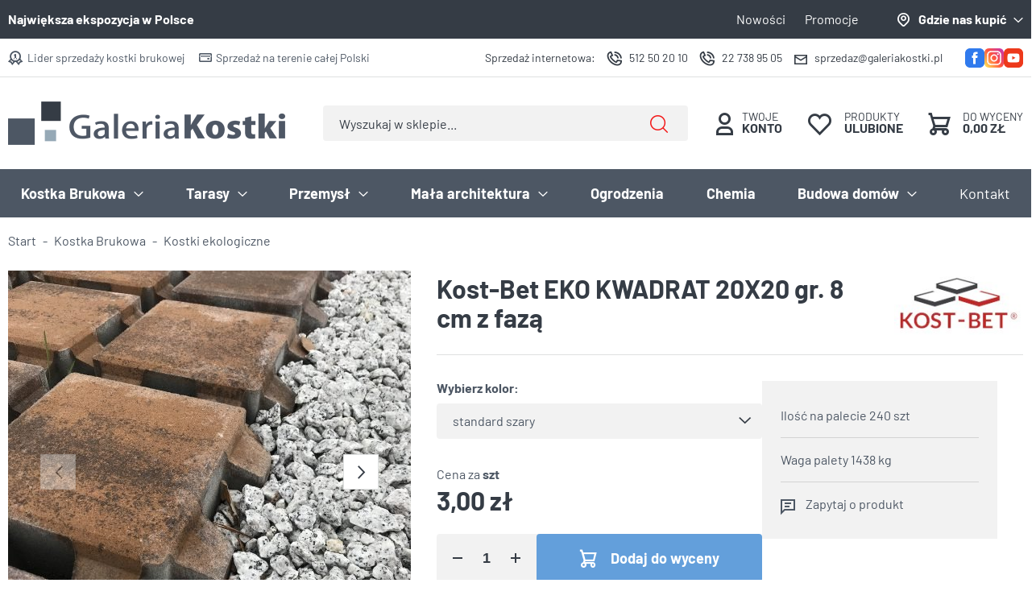

--- FILE ---
content_type: text/html; charset=utf-8
request_url: https://www.galeria-kostki.pl/kost-bet-eko-kwadrat-20x20-gr-8-cm-z-faza-id-1350
body_size: 13040
content:
<!DOCTYPE html><html lang="pl"><head prefix="og: http://ogp.me/ns# fb: http://ogp.me/ns/fb# product: http://ogp.me/ns/product#"><title>Kost-Bet EKO KWADRAT 20X20  gr. 8 cm z fazą -  | galeria-kostki.pl
</title><meta charset="UTF-8" /><meta http-equiv="X-UA-Compatible" content="IE=edge" /><link rel="preconnect" href="https://www.google-analytics.com" /><link rel="preconnect" href="https://www.googletagmanager.com" /><meta name="viewport" content="width=device-width, initial-scale=1.0" /><link as="image" rel="preload" href="https://www.galeria-kostki.pl/dane/small/r/ral.eko-kwadrat_kostbet_-02-500x500.jpg" /><link rel="apple-touch-icon" sizes="180x180" href="/assets/images/favicon/apple-touch-icon.png" /><link rel="icon" type="image/png" sizes="32x32" href="/assets/images/favicon/favicon-32x32.png" /><link rel="icon" type="image/png" sizes="16x16" href="/assets/images/favicon/favicon-16x16.png" /><link rel="mask-icon" href="/assets/images/favicon/safari-pinned-tab.svg" color="#5bbad5" /><meta name="msapplication-TileColor" content="#ffffff" /><meta name="theme-color" content="#ffffff" /><base href="/" /><style>@font-face {
        font-family: 'icomoon';
        src:
        url('/assets/fonts/icomoon.ttf?j3s6fb') format('truetype'),
        url('/assets/fonts/icomoon.woff?j3s6fb') format('woff'),
        url('/assets/fonts/icomoon.svg?j3s6fb#icomoon') format('svg');
        font-weight: normal;
        font-style: normal;
        font-display: block;
    }

    @font-face {
      font-family: 'Barlow';
      font-display: swap;
      font-style: normal;
      font-weight: 400;
      src: local(''),
           url('/assets/fonts/barlow-v12-latin-ext_latin-regular.woff2') format('woff2'),
           url('/assets/fonts/barlow-v12-latin-ext_latin-regular.woff') format('woff');
    }

    @font-face {
      font-family: 'Barlow';
      font-display: swap;
      font-style: normal;
      font-weight: 700;
      src: local(''),
           url('/assets/fonts/barlow-v12-latin-ext_latin-700.woff2') format('woff2'),
           url('/assets/fonts/barlow-v12-latin-ext_latin-700.woff') format('woff');
    }
</style><!-- JS --><script type="module" src="/dist/v-638905851044961594/bundle.modern.js"></script><script nomodule src="/dist/v-638905851039524290/bundle.legacy.js" defer></script><script>var dataLayer = window.dataLayer || [];</script><!-- JS --><link rel="stylesheet" href="/dist/v-638905851028426928/base.css" /><link rel="stylesheet" href="/dist/v-638905851007604694/atf_detail.css" /><link rel="preload" href="/dist/v-638905851098295570/lazy_detail.css" as="style" onload="this.onload=null;this.rel='stylesheet'"><link rel="stylesheet" href="/dist/v-638905851098295570/lazy_detail.css" /> 




<link rel="preload" href="/dist/v-638905851114949957/tools.css" as="style" onload="this.onload=null;this.rel='stylesheet'"><link rel="stylesheet" href="/dist/v-638905851114949957/tools.css" /> 



<link rel="stylesheet" href="/dist/v-638905851111066258/rwd.css" /><!-- Global Site Tag (gtag.js) - Google Analytics ,{'debug_mode':true} --><script async src="https://www.googletagmanager.com/gtag/js?id=G-HSGX5R6X75"></script><script>window.dataLayer = window.dataLayer || [];
  function gtag(){dataLayer.push(arguments)};
  gtag('js', new Date());
  gtag('config', 'G-HSGX5R6X75');
</script><meta name="google-site-verification" content="IHxF33bJUDDgzLjbnYdLxxFf3UbVJIhJGao-TLXmH8A" /><!-- Google Tag Manager --><script>(function(w,d,s,l,i){w[l]=w[l]||[];w[l].push({'gtm.start':
new Date().getTime(),event:'gtm.js'});var f=d.getElementsByTagName(s)[0],
j=d.createElement(s),dl=l!='dataLayer'?'&l='+l:'';j.async=true;j.src=
'https://www.googletagmanager.com/gtm.js?id='+i+dl;f.parentNode.insertBefore(j,f);
})(window,document,'script','dataLayer','GTM-N4V4FBTM');</script><!-- End Google Tag Manager --><link rel="canonical" href="https://www.galeria-kostki.pl/kost-bet-eko-kwadrat-20x20-gr-8-cm-z-faza-id-1350" /><script type="application/ld+json">[{"@context":"http://schema.org/","@type":"Product","name":"Kost-Bet EKO KWADRAT 20X20  gr. 8 cm z fazą","image":["https://www.galeria-kostki.pl/dane/full/r/ral.eko-kwadrat_kostbet_-02-500x500.jpg","https://www.galeria-kostki.pl/dane/full/z/zcy.eko-kwadrat_kostbet_-03-500x500.jpg","https://www.galeria-kostki.pl/dane/full/p/pw5.eko-kwadrat_kostbet_-04-500x500.jpg","https://www.galeria-kostki.pl/dane/full/x/xoz.eko-kwadrat_slajder.jpg","https://www.galeria-kostki.pl/dane/full/p/poj.grafit.jpg","https://www.galeria-kostki.pl/dane/full/a/adr.szary1.jpg"],"sku":1350,"mpn":null,"gtin13":"","description":"Kost-Bet Eko Kwadrat gr. 8 cm z fazą","brand":{"@type":"brand","name":"KOST-BET ceny oraz pełna oferta produktów"},"offers":{"@type":"offer","url":"https://www.galeria-kostki.pl/kost-bet-eko-kwadrat-20x20-gr-8-cm-z-faza-id-1350","priceValidUntil":"2026-01-28T08:50:16.2827867Z","priceCurrency":"PLN","price":"3.00","availability":"http://schema.org/InStock","itemCondition":"http://schema.org/NewCondition"},"review":[],"aggregateRating":null},{"@context":"http://schema.org/","@type":"BreadcrumbList","itemListElement":[{"@type":"ListItem","position":1,"item":"https://www.galeria-kostki.pl","name":"Start"},{"@type":"ListItem","position":2,"item":"https://www.galeria-kostki.pl/kostka-brukowa-cat-3","name":"Kostka Brukowa"},{"@type":"ListItem","position":3,"item":"https://www.galeria-kostki.pl/kostki-ekologiczne-cat-31","name":"Kostki ekologiczne"}]}]</script><meta property="og:title" content="Kost-Bet EKO KWADRAT 20X20  gr. 8 cm z fazą" /><meta property="og:description" content="Kost-Bet Eko Kwadrat gr. 8 cm z fazą" /><meta property="og:url" content="https://www.galeria-kostki.pl/kost-bet-eko-kwadrat-20x20-gr-8-cm-z-faza-id-1350" /><meta property="og:image" content="https://www.galeria-kostki.pl/dane/full/r/ral.eko-kwadrat_kostbet_-02-500x500.jpg" /><meta property="og:type" content="product" /><meta property="product:price:amount" content="3.00" /><meta property="product:price:currency" content="PLN" /><meta property="product:availability" content="instock" /><meta name="description" content="Kost-Bet EKO KWADRAT 20X20  gr. 8 cm z fazą - Kost-Bet Eko Kwadrat gr. 8 cm z fazą" /><meta name="keywords" content="kostbet, kost-bet,ekokwadrat, eko kwadrat" /></head><body data-type="detail"><div id="AfterBodyContainer"></div><div id="container"><div class="inner-wrapper"><div class="inner"><div class="top-bar-black"><div class="header-custom-text">Największa ekspozycja w Polsce</div><div class="contact-dropdown"><div class="trigger"><a href="/cms/skontaktuj-sie-z-nami">Gdzie nas kupić</a></div><div class="dropdown-wrapper"><div class="contact-infos-wrapper user-custom-content"><strong>Sprzedaż stacjonarna i internetowa:</strong><br />Omegabruk sp. z o.o.<br />Książenice ul. Mazowiecka 115B<br /><strong>512 50 20 10<br />22 738 95 05</strong><br /><a href="mailto:sprzedaz@galeriakostki.pl?subject=Zapytanie&amp;body=Pami%C4%99taj%20poda%C4%87%3A%0Anazw%C4%99%20oraz%20kolor%20materia%C5%82u%0Ailo%C5%9Bci%20materia%C5%82u%3B%0Amiejsce%20ewentualnej%20dostawy%0Atelefon%20kontaktowy">sprzedaz@galeriakostki.pl</a><hr /><br /><strong>Punkty partnerskie:</strong><br /><br /><strong>PUNKT WARSZAWA - SMART 24/7</strong><br />ul. Płochocińska 113<br />03-044 Warszawa<br />724 824 838<br /><a href="mailto:plochocinska@galeriakostki.pl">plochocinska@galeriakostki.pl</a><br /><br /><strong>PUNKT CIECHAN&Oacute;W</strong><br />ul. Płońska 158<br />06-400 Ciechan&oacute;w<br /><strong>538 523 376<br /><a href="mailto:ciechanow@galeriakostki.pl">ciechanow@galeriakostki.pl</a></strong><br /><br /><strong>PUNKT BŁONIE</strong><br />Tłuste 45<br />05-825 Tłuste<br /><strong>512 65 75 75</strong><br /><a href="mailto:biuro@kopbruk.com.pl?subject=Zapytanie&amp;body=Pami%C4%99taj%20poda%C4%87%3A%0Anazw%C4%99%20oraz%20kolor%20materia%C5%82u%0Ailo%C5%9Bci%20materia%C5%82u%3B%0Amiejsce%20ewentualnej%20dostawy%0Atelefon%20kontaktowy">biuro@kopbruk.com.pl</a><br /><br /><strong>PUNKT JABŁONNA</strong><br />Modlińska 246<br />05-110 Jabłonna<br /><strong>22 645 83 40</strong><br /><a href="mailto:jablonna@galeriakostki.pl?subject=Zapytanie&amp;body=Pami%C4%99taj%20poda%C4%87%3A%0Anazw%C4%99%20oraz%20kolor%20materia%C5%82u%0Ailo%C5%9Bci%20materia%C5%82u%3B%0Amiejsce%20ewentualnej%20dostawy%0Atelefon%20kontaktowy">jablonna@galeriakostki.pl</a><br /><br /><strong>PUNKT MIĘDZYBOR&Oacute;W</strong><br />ul. Partyzant&oacute;w 2<br />96-316 Międzybor&oacute;w<br /><strong>506 037 247</strong><br /><a href="mailto:jarbruk@interia.eu?subject=Zapytanie&amp;body=Pami%C4%99taj%20poda%C4%87%3A%0Anazw%C4%99%20oraz%20kolor%20materia%C5%82u%0Ailo%C5%9Bci%20materia%C5%82u%3B%0Amiejsce%20ewentualnej%20dostawy%0Atelefon%20kontaktowy">jarbruk@interia.eu</a><br /><br /><strong>PUNKT PŁOŃSK</strong><br />Dalan&oacute;wek 37A<br />09-100 Płońsk<br /><strong>798 993 301</strong><br /><a href="mailto:plonsk@galeriakostki.pl">plonsk@galeriakostki.pl</a></div></div></div><ul class="header-menu"><li title="Nowości" class=""><a href="/nowosci-coll-1">Nowości</a></li><li title="Promocje" class=""><a href="/produkty-ekonomiczne-coll-7">Promocje</a></li></ul></div><div class="top-bar-white"><div class="header-custom-addons"><span class="medal-icon">Lider sprzedaży kostki brukowej</span><span class="card-icon">Sprzedaż na terenie całej Polski</span></div><div class="header-social-links"><a class="facebook-link" rel="nofollow" target="_blank" href="https://www.facebook.com/GaleriaKostki"><svg xmlns="http://www.w3.org/2000/svg" width="24" height="24" fill="none" viewBox="0 0 24 24"><g clip-path="url(#a)"><path fill="#307AED" d="M17.981 0H6C2.705 0 0 2.705 0 6.02V18c0 3.295 2.705 6 6 6h11.981C21.295 24 24 21.295 24 17.981V6.019C24 2.705 21.295 0 17.981 0Zm-2.762 12h-2.267v7.429h-2.857V12H8.571V8.952h1.334V7.657c0-1.219.61-3.143 3.18-3.143h2.344v2.534H13.77c-.266 0-.628.171-.628.762v1.142h2.343L15.219 12Z"/></g><defs><clipPath id="a"><path fill="#fff" d="M0 0h24v24H0z"/></clipPath></defs></svg></a><a class="instagram-link" rel="nofollow" target="_blank" href="https://www.instagram.com/galeriakostki.pl/"><svg xmlns="http://www.w3.org/2000/svg" width="24" height="24" fill="none" viewBox="0 0 24 24"><g clip-path="url(#a)"><path fill="url(#b)" d="M1.5 1.633C-.386 3.592 0 5.673 0 11.995c0 5.25-.916 10.513 3.878 11.752 1.497.385 14.761.385 16.256-.002 1.996-.515 3.62-2.134 3.842-4.957.031-.394.031-13.185-.001-13.587C23.739 2.194 21.888.46 19.449.11 18.89.029 18.778.005 15.91 0 5.737.005 3.507-.448 1.5 1.633Z"/><path fill="#fff" d="M11.998 3.139c-3.63 0-7.079-.323-8.396 3.057-.544 1.396-.465 3.209-.465 5.805 0 2.278-.073 4.419.465 5.804 1.314 3.382 4.79 3.058 8.394 3.058 3.477 0 7.062.362 8.395-3.058.545-1.41.465-3.196.465-5.804 0-3.462.191-5.697-1.488-7.375-1.7-1.7-3.999-1.487-7.374-1.487h.004Zm-.794 1.597c7.574-.012 8.538-.854 8.006 10.843-.189 4.137-3.339 3.683-7.21 3.683-7.06 0-7.264-.202-7.264-7.265 0-7.145.56-7.257 6.468-7.263v.002Zm5.524 1.47a1.063 1.063 0 1 0 0 2.127 1.063 1.063 0 0 0 0-2.126Zm-4.73 1.244a4.55 4.55 0 1 0 .002 9.1 4.55 4.55 0 0 0 0-9.101Zm0 1.597c3.905 0 3.91 5.908 0 5.908-3.904 0-3.91-5.908 0-5.908Z"/></g><defs><linearGradient id="b" x1="1.546" x2="23.851" y1="22.467" y2="3.162" gradientUnits="userSpaceOnUse"><stop stop-color="#FD5"/><stop offset=".5" stop-color="#FF543E"/><stop offset="1" stop-color="#C837AB"/></linearGradient><clipPath id="a"><path fill="#fff" d="M0 0h24v24H0z"/></clipPath></defs></svg></a><a class="youtube-link" rel="nofollow" target="_blank" href="https://www.youtube.com/channel/UC6PjcrdZ3UC0yz6ExfsWeyw"><svg xmlns="http://www.w3.org/2000/svg" width="24" height="24" fill="none" viewBox="0 0 24 24"><g clip-path="url(#a)"><path fill="#ED391B" d="M10.457 9.638v4.381l4.038-2.171-4.038-2.21Z"/><path fill="#ED391B" d="M17.981 0H6C2.705 0 0 2.705 0 6.02V18c0 3.295 2.705 6 6 6h11.981C21.295 24 24 21.295 24 17.981V6.019C24 2.705 21.295 0 17.981 0Zm1.448 12.59c0 1.258-.115 2.534-.115 2.534s-.133 1.066-.571 1.543c-.572.628-1.2.628-1.486.666-2.095.153-5.238.172-5.238.172s-3.905-.057-5.105-.172c-.324-.057-1.085-.038-1.657-.666-.457-.477-.571-1.543-.571-1.543s-.115-1.276-.115-2.534v-1.18c0-1.258.115-2.534.115-2.534s.133-1.066.571-1.543c.572-.628 1.2-.647 1.486-.685C8.857 6.495 12 6.476 12 6.476s3.143.02 5.238.172c.286.038.933.057 1.505.666.457.476.571 1.562.571 1.562s.115 1.276.115 2.534v1.18Z"/></g><defs><clipPath id="a"><path fill="#fff" d="M0 0h24v24H0z"/></clipPath></defs></svg></a></div><ul class="header-contact"><li><a class="internet-sales-link" href="/cms/skontaktuj-sie-z-nami">Sprzedaż internetowa</a></li><li><a class="phone" href='tel:512502010'>512 50 20 10</a></li><li><a class="phone" href='tel:227389505'>22 738 95 05</a></li><li><a class="email" href='mailto:sprzedaz@galeriakostki.pl'>sprzedaz@galeriakostki.pl</a></li></ul></div></div><div class="header-sentinel"></div><header class="shop-header"><div class="inner clearfix"><a href="https://www.galeria-kostki.pl/" id="logo" title="Przejdź na stronę główną sklepu"><img src="/assets/images/logo.png" alt="" width="344" height="54" /></a><i class="tree-trigger">Kategorie produktów<span class="hamburger-icon"><span></span><span></span><span></span></span></i><a title="Zawartość twojego koszyka" href="cart" id="cart-box" data-role="cart-refresh"><span data-current-payment-value="0">Do wyceny</span><b>0,00 zł</b></a><a href="wishlist" id="wishlist-box" data-wishlist-count="0"><span>Produkty</span><b>Ulubione</b></a><a class="log-button" href="login"><span>Twoje</span><b>Konto</b></a><span class="search-engine-trigger"></span><div id="search-engine"><form action="szukaj" method="get"><input type="text" autoComplete="off"
           maxlength="150"
           title="Tutaj wpisz wyszukiwaną frazę, np. oznaczenie modelu, lub też część nazwy"
           placeholder="Wyszukaj w sklepie..."
           name="query" /><button id="searchbutton" type="submit"></button><div id="suggestions"><div class="suggestions-loading"><span></span></div><span class="no-products-info">Nie znaleziono produktów</span><div class="suggestion-left-column"><ul class="suggestion-result-categories hidden" data-label="Kategorie"></ul><ul class="suggestion-result-producers hidden" data-label="Producenci"></ul></div><ul class="suggestion-result-products hidden" data-label="Produkty"></ul><ul class="suggestion-last-phrases hidden"></ul><a class="suggestions-advanced-search" href="/advanced_search" title="Wyszukiwanie zaawansowane">Wyszukiwanie zaawansowane</a></div><span class="search-engine-close"></span></form></div><nav id="main-bar"><div class="tree-canvas"></div><div id="tree" class="item"><nav><ul data-parent-name=""
            data-parent-url=""><li data-count="506" class="t0 parent downarrow"><a title="Kostka Brukowa" href="https://www.galeria-kostki.pl/kostka-brukowa-cat-3">Kostka Brukowa</a><ul data-parent-name="Kostka Brukowa"
            data-parent-url="https://www.galeria-kostki.pl/kostka-brukowa-cat-3"><li data-count="120" class="t1"><a title="Jednolite kolory" href="https://www.galeria-kostki.pl/jednolite-kolory-cat-35">Jednolite kolory</a></li><li data-count="160" class="t1"><a title="Cieniowane" href="https://www.galeria-kostki.pl/cieniowane-cat-9">Cieniowane</a></li><li data-count="55" class="t1"><a title="Płukane (z posypką)" href="https://www.galeria-kostki.pl/plukane-z-posypka-cat-8">Płukane (z posypką)</a></li><li data-count="21" class="t1"><a title="Obijane (postarzane)" href="https://www.galeria-kostki.pl/obijane-postarzane-cat-10">Obijane (postarzane)</a></li><li data-count="14" class="t1"><a title="Śrutowane i drobnopłukane" href="https://www.galeria-kostki.pl/srutowane-i-drobnoplukane-cat-11">Śrutowane i drobnopłukane</a></li><li data-count="3" class="t1"><a title="Lakierowane" href="https://www.galeria-kostki.pl/lakierowane-cat-30">Lakierowane</a></li><li data-count="30" class="t1 selected"><a title="Kostki ekologiczne" href="https://www.galeria-kostki.pl/kostki-ekologiczne-cat-31">Kostki ekologiczne</a></li><li data-count="1" class="t1"><a title="Bruk klinkierowy" href="https://www.galeria-kostki.pl/bruk-klinkierowy-cat-25">Bruk klinkierowy</a></li></ul></li><li data-count="432" class="t0 parent uparrow"><a title="Tarasy" href="https://www.galeria-kostki.pl/tarasy-cat-5">Tarasy</a><ul data-parent-name="Tarasy"
            data-parent-url="https://www.galeria-kostki.pl/tarasy-cat-5"><li data-count="3" class="t1"><a title="Płyty Ceramiczne" href="https://www.galeria-kostki.pl/plyty-ceramiczne-cat-29">Płyty Ceramiczne</a></li><li data-count="120" class="t1"><a title="Płyty Betonowe" href="https://www.galeria-kostki.pl/plyty-betonowe-cat-33">Płyty Betonowe</a></li><li data-count="53" class="t1"><a title="Duże Kostki" href="https://www.galeria-kostki.pl/duze-kostki-cat-36">Duże Kostki</a></li><li data-count="32" class="t1"><a title="Bloki Schodowe" href="https://www.galeria-kostki.pl/bloki-schodowe-cat-37">Bloki Schodowe</a></li><li data-count="26" class="t1"><a title="Obrzeża na stopnie" href="https://www.galeria-kostki.pl/obrzeza-na-stopnie-cat-38">Obrzeża na stopnie</a></li><li data-count="71" class="t1"><a title="Palisady" href="https://www.galeria-kostki.pl/palisady-cat-39">Palisady</a></li></ul></li><li data-count="209" class="t0 parent uparrow"><a title="Przemysł" href="https://www.galeria-kostki.pl/przemysl-cat-1">Przemysł</a><ul data-parent-name="Przemysł"
            data-parent-url="https://www.galeria-kostki.pl/przemysl-cat-1"><li data-count="76" class="t1"><a title="Kostki brukowe" href="https://www.galeria-kostki.pl/kostki-brukowe-cat-19">Kostki brukowe</a></li><li data-count="17" class="t1"><a title="Płyty chodnikowe" href="https://www.galeria-kostki.pl/plyty-chodnikowe-cat-20">Płyty chodnikowe</a></li><li data-count="19" class="t1"><a title="Płyty ażurowe" href="https://www.galeria-kostki.pl/plyty-azurowe-cat-21">Płyty ażurowe</a></li><li data-count="17" class="t1"><a title="Korytka ściekowe" href="https://www.galeria-kostki.pl/korytka-sciekowe-cat-22">Korytka ściekowe</a></li><li data-count="39" class="t1"><a title="Krawężniki" href="https://www.galeria-kostki.pl/krawezniki-cat-40">Krawężniki</a></li><li data-count="37" class="t1"><a title="Obrzeża" href="https://www.galeria-kostki.pl/obrzeza-cat-41">Obrzeża</a></li></ul></li><li data-count="240" class="t0 parent uparrow"><a title="Mała architektura" href="https://www.galeria-kostki.pl/mala-architektura-cat-6">Mała architektura</a><ul data-parent-name="Mała architektura"
            data-parent-url="https://www.galeria-kostki.pl/mala-architektura-cat-6"><li data-count="34" class="t1"><a title="Obrzeża" href="https://www.galeria-kostki.pl/obrzeza-cat-12">Obrzeża</a></li><li data-count="29" class="t1"><a title="Krawężniki" href="https://www.galeria-kostki.pl/krawezniki-cat-13">Krawężniki</a></li><li data-count="69" class="t1"><a title="Palisady" href="https://www.galeria-kostki.pl/palisady-cat-14">Palisady</a></li><li data-count="8" class="t1"><a title="Obrzeża dekoracyjne" href="https://www.galeria-kostki.pl/obrzeza-dekoracyjne-cat-15">Obrzeża dekoracyjne</a></li><li data-count="28" class="t1"><a title="Obrzeża palisadowe" href="https://www.galeria-kostki.pl/obrzeza-palisadowe-cat-16">Obrzeża palisadowe</a></li><li data-count="10" class="t1"><a title="Gazony" href="https://www.galeria-kostki.pl/gazony-cat-17">Gazony</a></li><li data-count="20" class="t1"><a title="Murki ozdobne" href="https://www.galeria-kostki.pl/murki-ozdobne-cat-18">Murki ozdobne</a></li><li data-count="31" class="t1"><a title="Bloki Schodowe" href="https://www.galeria-kostki.pl/bloki-schodowe-cat-27">Bloki Schodowe</a></li><li data-count="11" class="t1"><a title="Elementy dekoracyjne" href="https://www.galeria-kostki.pl/elementy-dekoracyjne-cat-28">Elementy dekoracyjne</a></li></ul></li><li data-count="89" class="t0"><a title="Ogrodzenia" href="https://www.galeria-kostki.pl/ogrodzenia-cat-24">Ogrodzenia</a></li><li data-count="29" class="t0"><a title="Chemia" href="https://www.galeria-kostki.pl/chemia-cat-7">Chemia</a></li><li data-count="20" class="t0 parent uparrow"><a title="Budowa domów" href="https://www.galeria-kostki.pl/budowa-domow-cat-42">Budowa dom&#243;w</a><ul data-parent-name="Budowa domów"
            data-parent-url="https://www.galeria-kostki.pl/budowa-domow-cat-42"><li data-count="17" class="t1"><a title="Ściany" href="https://www.galeria-kostki.pl/sciany-cat-43">Ściany</a></li><li data-count="2" class="t1"><a title="Stropy" href="https://www.galeria-kostki.pl/stropy-cat-44">Stropy</a></li><li data-count="1" class="t1"><a title="Kominy" href="https://www.galeria-kostki.pl/kominy-cat-45">Kominy</a></li></ul></li></ul><ul class="cms-rwd"></ul></nav></div><ul class="categories-menu"><li title="Kontakt" class=""><a href="/cms/skontaktuj-sie-z-nami">Kontakt</a></li></ul></nav></div></header><div class="inner clearfix"><section class="clearfix"><ul id="breadcrumb"><li><a href="https://www.galeria-kostki.pl">Start</a></li><li><a href="https://www.galeria-kostki.pl/kostka-brukowa-cat-3">Kostka Brukowa</a></li><li><a href="https://www.galeria-kostki.pl/kostki-ekologiczne-cat-31">Kostki ekologiczne</a></li></ul><div id="content"><div class="detail-main-wrapper"><div class="detail-column-wrapper"><div class="detail-column-left"><section id="detail-images" class="gallery"><div class="swiper-container product-images"><div class="swiper-wrapper"><a data-run-fancybox title="Kost-Bet EKO KWADRAT 20X20  gr. 8 cm z fazą" class="size-full swiper-slide" href="/dane/source/r/ral.eko-kwadrat_kostbet_-02-500x500.jpg"><picture class="flex-center"><source media="(max-width: 350px)" data-srcset="/dane/small/r/ral.eko-kwadrat_kostbet_-02-500x500.jpg" /><img 
                                    width="500"
                                    height="156"
                                    data-src="/dane/full/r/ral.eko-kwadrat_kostbet_-02-500x500.jpg" 
                                    alt="Kost-Bet EKO KWADRAT 20X20  gr. 8 cm z fazą"
                                    class="lazyload"
                                /></picture></a><a data-run-fancybox title="Kost-Bet EKO KWADRAT 20X20  gr. 8 cm z fazą" class="size-full swiper-slide" href="/dane/source/z/zcy.eko-kwadrat_kostbet_-03-500x500.jpg"><picture class="flex-center"><source media="(max-width: 350px)" data-srcset="/dane/small/z/zcy.eko-kwadrat_kostbet_-03-500x500.jpg" /><img 
                                    width="500"
                                    height="156"
                                    data-src="/dane/full/z/zcy.eko-kwadrat_kostbet_-03-500x500.jpg" 
                                    alt="Kost-Bet EKO KWADRAT 20X20  gr. 8 cm z fazą"
                                    class="lazyload"
                                /></picture></a><a data-run-fancybox title="Kost-Bet EKO KWADRAT 20X20  gr. 8 cm z fazą" class="size-full swiper-slide" href="/dane/source/p/pw5.eko-kwadrat_kostbet_-04-500x500.jpg"><picture class="flex-center"><source media="(max-width: 350px)" data-srcset="/dane/small/p/pw5.eko-kwadrat_kostbet_-04-500x500.jpg" /><img 
                                    width="500"
                                    height="156"
                                    data-src="/dane/full/p/pw5.eko-kwadrat_kostbet_-04-500x500.jpg" 
                                    alt="Kost-Bet EKO KWADRAT 20X20  gr. 8 cm z fazą"
                                    class="lazyload"
                                /></picture></a><a data-run-fancybox title="Kost-Bet EKO KWADRAT 20X20  gr. 8 cm z fazą" class="size-full swiper-slide" href="/dane/source/x/xoz.eko-kwadrat_slajder.jpg"><picture class="flex-center"><source media="(max-width: 350px)" data-srcset="/dane/small/x/xoz.eko-kwadrat_slajder.jpg" /><img 
                                    width="500"
                                    height="156"
                                    data-src="/dane/full/x/xoz.eko-kwadrat_slajder.jpg" 
                                    alt="Kost-Bet EKO KWADRAT 20X20  gr. 8 cm z fazą"
                                    class="lazyload"
                                /></picture></a><a data-run-fancybox title="Kost-Bet EKO KWADRAT 20X20  gr. 8 cm z fazą" class="size-full swiper-slide" href="/dane/source/p/poj.grafit.jpg"><picture class="flex-center"><source media="(max-width: 350px)" data-srcset="/dane/small/p/poj.grafit.jpg" /><img 
                                    width="500"
                                    height="156"
                                    data-src="/dane/full/p/poj.grafit.jpg" 
                                    alt="Kost-Bet EKO KWADRAT 20X20  gr. 8 cm z fazą"
                                    class="lazyload"
                                /></picture></a><a data-run-fancybox title="Kost-Bet EKO KWADRAT 20X20  gr. 8 cm z fazą" class="size-full swiper-slide" href="/dane/source/a/adr.szary1.jpg"><picture class="flex-center"><source media="(max-width: 350px)" data-srcset="/dane/small/a/adr.szary1.jpg" /><img 
                                    width="500"
                                    height="156"
                                    data-src="/dane/full/a/adr.szary1.jpg" 
                                    alt="Kost-Bet EKO KWADRAT 20X20  gr. 8 cm z fazą"
                                    class="lazyload"
                                /></picture></a></div><div class="swiper-button-prev"></div><div class="swiper-button-next"></div></div><div class="swiper-container product-images-mini"><div class="swiper-wrapper"><div class="size-custom swiper-slide flex-center"><img data-src="/dane/small/r/ral.eko-kwadrat_kostbet_-02-500x500.jpg" alt="Kost-Bet EKO KWADRAT 20X20  gr. 8 cm z fazą" class="lazyload" width="110" height="110" /></div><div class="size-custom swiper-slide flex-center"><img data-src="/dane/small/z/zcy.eko-kwadrat_kostbet_-03-500x500.jpg" alt="Kost-Bet EKO KWADRAT 20X20  gr. 8 cm z fazą" class="lazyload" width="110" height="110" /></div><div class="size-custom swiper-slide flex-center"><img data-src="/dane/small/p/pw5.eko-kwadrat_kostbet_-04-500x500.jpg" alt="Kost-Bet EKO KWADRAT 20X20  gr. 8 cm z fazą" class="lazyload" width="110" height="110" /></div><div class="size-custom swiper-slide flex-center"><img data-src="/dane/small/x/xoz.eko-kwadrat_slajder.jpg" alt="Kost-Bet EKO KWADRAT 20X20  gr. 8 cm z fazą" class="lazyload" width="110" height="110" /></div><div class="size-custom swiper-slide flex-center"><img data-src="/dane/small/p/poj.grafit.jpg" alt="Kost-Bet EKO KWADRAT 20X20  gr. 8 cm z fazą" class="lazyload" width="110" height="110" /></div><div class="size-custom swiper-slide flex-center"><img data-src="/dane/small/a/adr.szary1.jpg" alt="Kost-Bet EKO KWADRAT 20X20  gr. 8 cm z fazą" class="lazyload" width="110" height="110" /></div></div></div></section></div><div class="detail-column-right"><section id="detail-info" data-scope="addcart" ><div class="detail-header"><h1 class="headline detail-headline">Kost-Bet EKO KWADRAT 20X20  gr. 8 cm z fazą</h1><a href="https://www.galeria-kostki.pl/kost-bet-ceny-oraz-pelna-oferta-produktow-prod-15" class="detail-producer-logo"><img loading="lazy" src="/dane/producer/b3fc1ac340084683a28372fb97f9692b.jpg" alt="KOST-BET ceny oraz pełna oferta produkt&#243;w" /></a></div><div class="detail-info-columns"><div class="detail-info-columns-left"><div class="detail-options" data-role="option-view" data-optionid="8523"><dl><dt>Wybierz kolor</dt><dd class="active "><span>wybierz</span><ul><li title="standard szary" class="selected" 
                        
                        data-dictid="977">standard szary</li><li title="standard grafit" class="" 
                        
                        data-dictid="978">standard grafit</li><li title="mix A12 Frappe" class="" 
                        
                        data-dictid="986">mix A12 Frappe</li><li title="mix A4 Czekolada" class="" 
                        
                        data-dictid="955">mix A4 Czekolada</li><li title="mix A6 Marago" class="" 
                        
                        data-dictid="956">mix A6 Marago</li><li title="mix A8 Mocca" class="" 
                        
                        data-dictid="957">mix A8 Mocca</li></ul></dd></dl></div><div class="detail-pricing "><i>szt</i><b><span data-role="product-price">3,00</span></b><del><span data-role="product-oldprice"></span></del></div><div class="detail-adding"><div class="detail-amount"><input data-role="product-amount" id="addproductamount" type="number" value="1" autocomplete="off" /><i class="plus"></i><i class="minus"></i></div><button data-pid="1350" class="buy-button cartadder active-button">Dodaj do wyceny</button><button class="availability-modal-trigger">Powiadom o dostępności</button></div><button class="detail-wishlist" data-wishlist-id="1350">Dodaj do ulubionych</button></div><div class="detail-info-columns-right"><div class="detail-side-custom-info"><div>Ilość na palecie 240 szt</div><div>Waga palety 1438 kg</div><button class="detail-ask-button" data-id="1350" data-modal-form="1">Zapytaj o produkt</button></div></div></div></section></div></div><article id="detail-description" class="user-custom-content clearfix"><div style="text-align: center;"><span style="font-size:20px;"><strong>Eko Kwadrat</strong><br /><br />Forma kostki, kt&oacute;ra doskonale nadaje się do układania na parkingi zielone, podjazdy czy alejki w ogrodach. Jej atutem jest możliwość zasypania żwirem czy kamieniem ozdobnym przez co wygląda bardzo efektownie.<br /><br /><strong>Kostka wystepuje w następujących rozmiarach:<br /><br /><img alt="" src="/dane/editor/images/Screenshot 2023-07-24 at 15-17-45 KATALOG-2023.pdf.png" style="width: 235px; height: 163px;" /><br /><img alt="" src="/dane/editor/images/Screenshot 2023-07-24 at 15-17-35 KATALOG-2023.pdf.png" style="width: 515px; height: 572px;" /><br /><br />Kolorystyka:<br /><br /><img alt="" src="/dane/editor/images/Screenshot 2023-02-24 at 09-08-11 KATALOG.pdf.png" style="width: 755px; height: 236px;" /></strong></span></div></article><section id="detail-tabs" class="gs-tabs clearfix"><div class="products-list-tabs"><strong class="tab-title">Do tego produktu polecamy</strong><div class="products-inner"><div data-scope="addcart" class="product has-second-photo"><a class="product-area" href="https://www.galeria-kostki.pl/bruk-bet-uni-eco-gr-8-cm-id-1225" title="Bruk-Bet UNI-ECO gr. 8 cm"><div class="product-image"><figure class="flex-center"><img class="lazyload css-crop" data-src="/dane/small/8/841dd21158af4454bdd7be34ccbe3f6e.jpg" alt="Bruk-Bet UNI-ECO gr. 8 cm" width="300" height="300" /></figure><figure class="flex-center"><img class="lazyload" data-src="/dane/small/a/a8aa0ba425a44c77b618d7ea2d8bc7e5.jpg" alt="Bruk-Bet UNI-ECO gr. 8 cm" width="300" height="300" /></figure></div><strong class="product-name">Bruk-Bet UNI-ECO gr. 8 cm</strong><span class="product-price"><b>65,53</b></span></a><div data-pid="1225" class="cartadder product-add"></div><span data-wishlist-id="1225" class="product-wishlist"></span><div class="product-badges"><span>-26%</span></div></div><div data-scope="addcart" class="product has-second-photo"><a class="product-area" href="https://www.galeria-kostki.pl/semmelrock-aquaton-gr-8-cm-id-612" title="Semmelrock AQUATON gr. 8 cm"><div class="product-image"><figure class="flex-center"><img class="lazyload css-crop" data-src="/dane/small/h/hmi.projektbeznazwy-2026-01-09t125235.393.jpg" alt="Semmelrock AQUATON gr. 8 cm" width="300" height="300" /></figure><figure class="flex-center"><img class="lazyload" data-src="/dane/small/3/3te.projektbeznazwy-2026-01-09t125337.563.jpg" alt="Semmelrock AQUATON gr. 8 cm" width="300" height="300" /></figure><p class="product-description">Kostka brukowa AQUATON to proste, popularne i ekologiczne rozwiązanie.</p></div><strong class="product-name">Semmelrock AQUATON gr. 8 cm</strong><span class="product-price"><b>64,89</b></span></a><div data-pid="612" class="cartadder product-add"></div><span data-wishlist-id="612" class="product-wishlist"></span><div class="product-badges"><span>-29%</span></div></div></div></div><div class="products-list-tabs"><strong class="tab-title">Inni klienci kupili również</strong><div class="products-inner"><div data-scope="addcart" class="product "><a class="product-area" href="https://www.galeria-kostki.pl/kost-bet-obrzeze-szare-6x20x100-cm-id-1464" title="Kost-Bet OBRZEŻE szare 6x20x100 cm"><div class="product-image"><figure class="flex-center"><img class="lazyload css-crop" data-src="/dane/small/r/req.obrzeze-standardowe-2-500x500.jpg" alt="Kost-Bet OBRZEŻE szare 6x20x100 cm" width="300" height="300" /></figure><p class="product-description">Kost-Bet Obrzeże 6x20x100 cm</p></div><strong class="product-name">Kost-Bet OBRZEŻE szare 6x20x100 cm</strong><span class="product-price"><b>15,13</b></span></a><div data-pid="1464" class="cartadder product-add"></div><span data-wishlist-id="1464" class="product-wishlist"></span><div class="product-badges"></div></div><div data-scope="addcart" class="product has-second-photo"><a class="product-area" href="https://www.galeria-kostki.pl/kost-bet-palisada-prostokatna-10x16x40-cm-id-1412" title="Kost-Bet PALISADA PROSTOKĄTNA 10x16x40 cm"><div class="product-image"><figure class="flex-center"><img class="lazyload css-crop" data-src="/dane/small/f/fmy.palisada-prostokatna_01-500x500.jpg" alt="Kost-Bet PALISADA PROSTOKĄTNA 10x16x40 cm" width="300" height="300" /></figure><figure class="flex-center"><img class="lazyload" data-src="/dane/small/5/5id.palisada-prostokatna_02-500x500.jpg" alt="Kost-Bet PALISADA PROSTOKĄTNA 10x16x40 cm" width="300" height="300" /></figure><p class="product-description">Kost-Bet Palisada Prostokątna 10x16x40 cm</p></div><strong class="product-name">Kost-Bet PALISADA PROSTOKĄTNA 10x16x40 cm</strong><span class="product-price"><b>13,75</b></span></a><div data-pid="1412" class="cartadder product-add"></div><span data-wishlist-id="1412" class="product-wishlist"></span><div class="product-badges"></div></div><div data-scope="addcart" class="product has-second-photo"><a class="product-area" href="https://www.galeria-kostki.pl/kost-bet-eko-kwadrat-20x20-gr-8-cm-z-faza-id-1350" title="Kost-Bet EKO KWADRAT 20X20  gr. 8 cm z fazą"><div class="product-image"><figure class="flex-center"><img class="lazyload css-crop" data-src="/dane/small/r/ral.eko-kwadrat_kostbet_-02-500x500.jpg" alt="Kost-Bet EKO KWADRAT 20X20  gr. 8 cm z fazą" width="300" height="300" /></figure><figure class="flex-center"><img class="lazyload" data-src="/dane/small/z/zcy.eko-kwadrat_kostbet_-03-500x500.jpg" alt="Kost-Bet EKO KWADRAT 20X20  gr. 8 cm z fazą" width="300" height="300" /></figure><p class="product-description">Kost-Bet Eko Kwadrat gr. 8 cm z fazą</p></div><strong class="product-name">Kost-Bet EKO KWADRAT 20X20  gr. 8 cm z fazą</strong><span class="product-price"><b>3,00</b></span></a><div data-pid="1350" class="cartadder product-add"></div><span data-wishlist-id="1350" class="product-wishlist"></span><div class="product-badges"></div></div><div data-scope="addcart" class="product has-second-photo"><a class="product-area" href="https://www.galeria-kostki.pl/kost-bet-dakota-gr-6-cm-mix-id-1272" title="Kost-Bet DAKOTA gr. 6 cm mix"><div class="product-image"><figure class="flex-center"><img class="lazyload css-crop" data-src="/dane/small/v/v4a.dakota_kostbet_02-500x500.jpg" alt="Kost-Bet DAKOTA gr. 6 cm mix" width="300" height="300" /></figure><figure class="flex-center"><img class="lazyload" data-src="/dane/small/e/ewx.dakota_kostbet_03-500x500.jpg" alt="Kost-Bet DAKOTA gr. 6 cm mix" width="300" height="300" /></figure><p class="product-description">Kost-Bet Dakota mix</p></div><strong class="product-name">Kost-Bet DAKOTA gr. 6 cm mix</strong><span class="product-price"><b>89,40</b></span></a><div data-pid="1272" class="cartadder product-add"></div><span data-wishlist-id="1272" class="product-wishlist"></span><div class="product-badges"></div></div></div></div></section></div><div class="availability-modal goshop-modal-content"><div class="availability-modal-inner" ><strong>Powiadomienie o dostępności: Kost-Bet EKO KWADRAT 20X20  gr. 8 cm z fazą</strong><div class="wrapper"><div class="img-wrapper"><img loading="lazy" src="/dane/small/r/ral.eko-kwadrat_kostbet_-02-500x500.jpg" /></div><div class="side-wrapper"><p>Na podany adres e-mail zostanie wysłane powiadomienie, gdy produkt będzie dostępny w naszym magazynie</p><div class="input-wrapper"><input type="text" placeholder="Tu wpisz swój email..." /><button autocomplete="off"  
                            class="confirm-button active-button"
                            id="availability-subscribe">Wyślij</button></div></div></div></div></div></div><div class="producers-banner"><a href="https://www.galeria-kostki.pl/bruk-bet-ceny-oraz-pelna-oferta-produktow-prod-11"><img class="lazyload" data-src="/dane/producer/0cef385cc47d4bb5b8b42988a078b8bc.jpg" alt="BRUK-BET ceny oraz pełna oferta produkt&#243;w" width="180" height="90" /></a><a href="https://www.galeria-kostki.pl/ceramica-limone-prod-24"><img class="lazyload" data-src="/dane/producer/ab1a49b714b840e6bdeaad3e762c204a.jpg" alt="CERAMICA LIMONE" width="180" height="90" /></a><a href="https://www.galeria-kostki.pl/ct-service-sp-z-oo-prod-12"><img class="lazyload" data-src="/dane/producer/c293f2a7339440129e8c199a3a6b3c59.jpg" alt="CT SERVICE Sp. z o.o." width="180" height="90" /></a><a href="https://www.galeria-kostki.pl/drogbruk-ceny-oraz-pelna-oferta-produktow-prod-19"><img class="lazyload" data-src="/dane/producer/88d0cfb7eb374a768562b638214024ac.jpg" alt="DROGBRUK ceny oraz pełna oferta produkt&#243;w" width="180" height="90" /></a><a href="https://www.galeria-kostki.pl/epika-design-prod-22"><img class="lazyload" data-src="/dane/producer/e70b38dc483e44b79666b58e2d385a1c.jpg" alt="Epika DESIGN" width="180" height="90" /></a><a href="https://www.galeria-kostki.pl/fpuh-joniec-prod-20"><img class="lazyload" data-src="/dane/producer/361d1a9920f74149ac685c05a044188b.jpg" alt="F.P.U.H. JONIEC" width="180" height="90" /></a><a href="https://www.galeria-kostki.pl/galabeton-ceny-oraz-pelna-oferta-produktow-prod-18"><img class="lazyload" data-src="/dane/producer/a8eb548948304d9993e67a241842a049.jpg" alt="Galabeton ceny oraz pełna oferta produkt&#243;w" width="180" height="90" /></a><a href="https://www.galeria-kostki.pl/jadar-sp-z-oo-ceny-oraz-pelna-oferta-produktow-prod-14"><img class="lazyload" data-src="/dane/producer/ebd304e6c0124c12900fbf2109278145.jpg" alt="Jadar Sp. z o.o. ceny oraz pełna oferta produkt&#243;w" width="180" height="90" /></a><a href="https://www.galeria-kostki.pl/kost-bet-ceny-oraz-pelna-oferta-produktow-prod-15"><img class="lazyload" data-src="/dane/producer/b3fc1ac340084683a28372fb97f9692b.jpg" alt="KOST-BET ceny oraz pełna oferta produkt&#243;w" width="180" height="90" /></a><a href="https://www.galeria-kostki.pl/libet-producent-kostki-brukowej-oferta-prod-1"><img class="lazyload" data-src="/dane/producer/433a60e352b14bfd89c34aa418f57405.jpg" alt="LIBET Producent Kostki Brukowej Oferta" width="180" height="90" /></a><a href="https://www.galeria-kostki.pl/polbruk-ceny-oraz-pelna-oferta-produktow-prod-2"><img class="lazyload" data-src="/dane/producer/6834f9c3a724498385c2cf52c9799da6.jpg" alt="POLBRUK ceny oraz pełna oferta produkt&#243;w" width="180" height="90" /></a><a href="https://www.galeria-kostki.pl/pst-polska-prod-23"><img class="lazyload" data-src="/dane/producer/c6d9f13241ef46498319eb8c9faec2ed.jpg" alt="PST Polska" width="180" height="90" /></a><a href="https://www.galeria-kostki.pl/semmelrock-producent-kostki-brukowej-oferta-prod-4"><img class="lazyload" data-src="/dane/producer/eb9c2b06d18a49669a760c4de20fdd01.jpg" alt="SEMMELROCK Producent kostki brukowej Oferta" width="180" height="90" /></a><a href="https://www.galeria-kostki.pl/stargres-ceny-oraz-pelna-oferta-produktow-prod-13"><img class="lazyload" data-src="/dane/producer/eb5d1918dbd1418fac3da62692f3fdec.jpg" alt="STARGRES ceny oraz pełna oferta produkt&#243;w" width="180" height="90" /></a><a href="https://www.galeria-kostki.pl/tubadzin-ceny-oraz-pelna-oferta-produktow-prod-17"><img class="lazyload" data-src="/dane/producer/0ae91065188b413c86a8327292831531.jpg" alt="TUBĄDZIN ceny oraz pełna oferta produkt&#243;w" width="180" height="90" /></a><a href="https://www.galeria-kostki.pl/vestone-producent-kostki-brukowej-oferta-prod-9"><img class="lazyload" data-src="/dane/producer/9cc125930a3f4301a97aa0140389f5eb.jpg" alt="VESTONE Producent Kostki Brukowej Oferta" width="180" height="90" /></a><a href="https://www.galeria-kostki.pl/zoya-ceny-oraz-pelna-oferta-produktow-prod-16"><img class="lazyload" data-src="/dane/producer/fc3291bc18384e0097bcc9d43ab7ca41.jpg" alt="ZOYA ceny oraz pełna oferta produkt&#243;w" width="180" height="90" /></a></div></section><footer id="footer"><div class="footer-content"><div class="footer-item submenu"><h3>Informacje</h3><a href="/cms/skontaktuj-sie-z-nami">Dane firmy</a><div class="address-info"><div class="address-info-row address"><b>OmegaBruk sp. z o.o.</b><span><i>Książenice Mazowiecka 115B</i></span><span><i>05-825</i><i>Grodzisk Mazowiecki</i></span></div></div><ul class="footer"><li title="Kontakt i dane firmy" class=""><a href="/cms/skontaktuj-sie-z-nami">Kontakt i dane firmy</a></li><li title="Regulamin sklepu" class=""><a href="https://www.galeria-kostki.pl/cms/regulamin">Regulamin sklepu</a></li></ul></div><div class="footer-item where-are-we"><h3>Gdzie nas kupić</h3><div class="address-info"><div class="address-info-row hours"><b>Godziny otwarcia</b><span class="hours-pon-pt">8:00 - 16:50</span><span class="hours-sob">9:00 - 13.50</span></div><div class="address-info-row partners"><a href="/cms/punkty-partnerskie">Punkty partnerskie</a></div></div></div><div class="footer-item contact"><h3>Kontakt</h3><div class="contact-info"><p>Masz pytania?<span>Napisz lub zadzwoń!</span></p><ul class="footer-contact"><li><a class="phone" href='tel:512502010'>512 50 20 10</a></li><li><a class="phone" href='tel:227389505'>22 738 95 05</a></li><li><a class="email" href='mailto:sprzedaz@galeriakostki.pl'>sprzedaz@galeriakostki.pl</a></li></ul></div></div></div><a class="sitemap" href="sitemap">Mapa sklepu</a><a class="author" href="https://www.goshop.pl">Projekt graficzny oraz oprogramowanie GOshop.pl</a></footer></div></div><div id="loading"><div></div></div><script>window.cookiesPolicy = {"enabled":false,"cmsLink":"","cmsLinkText":"","message":"","closeLabel":"Zamknij"};

</script><div id="BeforeBodyEndsContainer"><script>dataLayer.push({"event":"view_item","ecommerce":{"items":[{"currency":"PLN","item_name":"Kost-Bet EKO KWADRAT 20X20  gr. 8 cm z fazą","item_id":"1350","price":3.00,"index":1,"quantity":1,"item_brand":"KOST-BET ceny oraz pełna oferta produktów","item_category":"Kostka Brukowa","item_category2":"Kostki ekologiczne"}]}});
if (typeof gtag !== 'undefined') gtag('event','view_item',{"currency":"PLN","value":3.00,"items":[{"currency":"PLN","item_name":"Kost-Bet EKO KWADRAT 20X20  gr. 8 cm z fazą","item_id":"1350","price":3.00,"index":1,"quantity":1,"item_brand":"KOST-BET ceny oraz pełna oferta produktów","item_category":"Kostka Brukowa","item_category2":"Kostki ekologiczne"}]});
</script></div></div></body></html><!-- Generated:  49,1755 msec --> 

--- FILE ---
content_type: text/css
request_url: https://www.galeria-kostki.pl/dist/v-638905851028426928/base.css
body_size: 6709
content:
@font-face{font-family:swiper-icons;font-style:normal;font-weight:400;src:url("data:application/font-woff;charset=utf-8;base64, [base64]//wADZ2x5ZgAAAywAAADMAAAD2MHtryVoZWFkAAABbAAAADAAAAA2E2+eoWhoZWEAAAGcAAAAHwAAACQC9gDzaG10eAAAAigAAAAZAAAArgJkABFsb2NhAAAC0AAAAFoAAABaFQAUGG1heHAAAAG8AAAAHwAAACAAcABAbmFtZQAAA/gAAAE5AAACXvFdBwlwb3N0AAAFNAAAAGIAAACE5s74hXjaY2BkYGAAYpf5Hu/j+W2+MnAzMYDAzaX6QjD6/4//Bxj5GA8AuRwMYGkAPywL13jaY2BkYGA88P8Agx4j+/8fQDYfA1AEBWgDAIB2BOoAeNpjYGRgYNBh4GdgYgABEMnIABJzYNADCQAACWgAsQB42mNgYfzCOIGBlYGB0YcxjYGBwR1Kf2WQZGhhYGBiYGVmgAFGBiQQkOaawtDAoMBQxXjg/wEGPcYDDA4wNUA2CCgwsAAAO4EL6gAAeNpj2M0gyAACqxgGNWBkZ2D4/wMA+xkDdgAAAHjaY2BgYGaAYBkGRgYQiAHyGMF8FgYHIM3DwMHABGQrMOgyWDLEM1T9/w8UBfEMgLzE////P/5//f/V/xv+r4eaAAeMbAxwIUYmIMHEgKYAYjUcsDAwsLKxc3BycfPw8jEQA/[base64]/uznmfPFBNODM2K7MTQ45YEAZqGP81AmGGcF3iPqOop0r1SPTaTbVkfUe4HXj97wYE+yNwWYxwWu4v1ugWHgo3S1XdZEVqWM7ET0cfnLGxWfkgR42o2PvWrDMBSFj/IHLaF0zKjRgdiVMwScNRAoWUoH78Y2icB/yIY09An6AH2Bdu/UB+yxopYshQiEvnvu0dURgDt8QeC8PDw7Fpji3fEA4z/PEJ6YOB5hKh4dj3EvXhxPqH/SKUY3rJ7srZ4FZnh1PMAtPhwP6fl2PMJMPDgeQ4rY8YT6Gzao0eAEA409DuggmTnFnOcSCiEiLMgxCiTI6Cq5DZUd3Qmp10vO0LaLTd2cjN4fOumlc7lUYbSQcZFkutRG7g6JKZKy0RmdLY680CDnEJ+UMkpFFe1RN7nxdVpXrC4aTtnaurOnYercZg2YVmLN/d/gczfEimrE/fs/bOuq29Zmn8tloORaXgZgGa78yO9/cnXm2BpaGvq25Dv9S4E9+5SIc9PqupJKhYFSSl47+Qcr1mYNAAAAeNptw0cKwkAAAMDZJA8Q7OUJvkLsPfZ6zFVERPy8qHh2YER+3i/BP83vIBLLySsoKimrqKqpa2hp6+jq6RsYGhmbmJqZSy0sraxtbO3sHRydnEMU4uR6yx7JJXveP7WrDycAAAAAAAH//wACeNpjYGRgYOABYhkgZgJCZgZNBkYGLQZtIJsFLMYAAAw3ALgAeNolizEKgDAQBCchRbC2sFER0YD6qVQiBCv/H9ezGI6Z5XBAw8CBK/m5iQQVauVbXLnOrMZv2oLdKFa8Pjuru2hJzGabmOSLzNMzvutpB3N42mNgZGBg4GKQYzBhYMxJLMlj4GBgAYow/P/PAJJhLM6sSoWKfWCAAwDAjgbRAAB42mNgYGBkAIIbCZo5IPrmUn0hGA0AO8EFTQAA") format("woff")}:root{--swiper-theme-color:#007aff}.swiper-container{list-style:none;margin-left:auto;margin-right:auto;overflow:hidden;padding:0;position:relative;z-index:1}.swiper-container-vertical>.swiper-wrapper{flex-direction:column}.swiper-wrapper{box-sizing:content-box;display:flex;height:100%;position:relative;transition-property:transform;width:100%;z-index:1}.swiper-container-android .swiper-slide,.swiper-wrapper{transform:translateZ(0)}.swiper-container-multirow>.swiper-wrapper{flex-wrap:wrap}.swiper-container-multirow-column>.swiper-wrapper{flex-direction:column;flex-wrap:wrap}.swiper-container-free-mode>.swiper-wrapper{margin:0 auto;transition-timing-function:ease-out}.swiper-container-pointer-events{touch-action:pan-y}.swiper-container-pointer-events.swiper-container-vertical{touch-action:pan-x}.swiper-slide{flex-shrink:0;height:100%;position:relative;transition-property:transform;width:100%}.swiper-slide-invisible-blank{visibility:hidden}.swiper-container-autoheight,.swiper-container-autoheight .swiper-slide{height:auto}.swiper-container-autoheight .swiper-wrapper{align-items:flex-start;transition-property:transform,height}.swiper-container-3d{perspective:1200px}.swiper-container-3d .swiper-cube-shadow,.swiper-container-3d .swiper-slide,.swiper-container-3d .swiper-slide-shadow-bottom,.swiper-container-3d .swiper-slide-shadow-left,.swiper-container-3d .swiper-slide-shadow-right,.swiper-container-3d .swiper-slide-shadow-top,.swiper-container-3d .swiper-wrapper{transform-style:preserve-3d}.swiper-container-3d .swiper-slide-shadow-bottom,.swiper-container-3d .swiper-slide-shadow-left,.swiper-container-3d .swiper-slide-shadow-right,.swiper-container-3d .swiper-slide-shadow-top{height:100%;left:0;pointer-events:none;position:absolute;top:0;width:100%;z-index:10}.swiper-container-3d .swiper-slide-shadow-left{background-image:linear-gradient(270deg,rgba(0,0,0,.5),transparent)}.swiper-container-3d .swiper-slide-shadow-right{background-image:linear-gradient(90deg,rgba(0,0,0,.5),transparent)}.swiper-container-3d .swiper-slide-shadow-top{background-image:linear-gradient(0deg,rgba(0,0,0,.5),transparent)}.swiper-container-3d .swiper-slide-shadow-bottom{background-image:linear-gradient(180deg,rgba(0,0,0,.5),transparent)}.swiper-container-css-mode>.swiper-wrapper{-ms-overflow-style:none;overflow:auto;scrollbar-width:none}.swiper-container-css-mode>.swiper-wrapper::-webkit-scrollbar{display:none}.swiper-container-css-mode>.swiper-wrapper>.swiper-slide{scroll-snap-align:start start}.swiper-container-horizontal.swiper-container-css-mode>.swiper-wrapper{-ms-scroll-snap-type:x mandatory;scroll-snap-type:x mandatory}.swiper-container-vertical.swiper-container-css-mode>.swiper-wrapper{-ms-scroll-snap-type:y mandatory;scroll-snap-type:y mandatory}:root{--swiper-navigation-size:44px}.swiper-button-next,.swiper-button-prev{align-items:center;color:#007aff;color:var(--swiper-navigation-color,var(--swiper-theme-color));cursor:pointer;display:flex;height:var(--swiper-navigation-size);justify-content:center;margin-top:calc(0px - var(--swiper-navigation-size)/2);position:absolute;top:50%;width:27px;width:calc(var(--swiper-navigation-size)/44*27);z-index:10}.swiper-button-next.swiper-button-disabled,.swiper-button-prev.swiper-button-disabled{cursor:auto;opacity:.35;pointer-events:none}.swiper-button-next:after,.swiper-button-prev:after{font-family:swiper-icons;font-size:44px;font-size:var(--swiper-navigation-size);font-variant:normal;letter-spacing:0;line-height:1;text-transform:none!important;text-transform:none}.swiper-button-prev,.swiper-container-rtl .swiper-button-next{left:10px;right:auto}.swiper-button-prev:after,.swiper-container-rtl .swiper-button-next:after{content:"prev"}.swiper-button-next,.swiper-container-rtl .swiper-button-prev{left:auto;right:10px}.swiper-button-next:after,.swiper-container-rtl .swiper-button-prev:after{content:"next"}.swiper-button-next.swiper-button-white,.swiper-button-prev.swiper-button-white{--swiper-navigation-color:#fff}.swiper-button-next.swiper-button-black,.swiper-button-prev.swiper-button-black{--swiper-navigation-color:#000}.swiper-button-lock{display:none}.swiper-pagination{position:absolute;text-align:center;transform:translateZ(0);transition:opacity .3s;z-index:10}.swiper-pagination.swiper-pagination-hidden{opacity:0}.swiper-container-horizontal>.swiper-pagination-bullets,.swiper-pagination-custom,.swiper-pagination-fraction{bottom:10px;left:0;width:100%}.swiper-pagination-bullets-dynamic{font-size:0;overflow:hidden}.swiper-pagination-bullets-dynamic .swiper-pagination-bullet{position:relative;transform:scale(.33)}.swiper-pagination-bullets-dynamic .swiper-pagination-bullet-active,.swiper-pagination-bullets-dynamic .swiper-pagination-bullet-active-main{transform:scale(1)}.swiper-pagination-bullets-dynamic .swiper-pagination-bullet-active-prev{transform:scale(.66)}.swiper-pagination-bullets-dynamic .swiper-pagination-bullet-active-prev-prev{transform:scale(.33)}.swiper-pagination-bullets-dynamic .swiper-pagination-bullet-active-next{transform:scale(.66)}.swiper-pagination-bullets-dynamic .swiper-pagination-bullet-active-next-next{transform:scale(.33)}.swiper-pagination-bullet{background:#000;border-radius:50%;display:inline-block;height:8px;opacity:.2;width:8px}button.swiper-pagination-bullet{appearance:none;border:none;box-shadow:none;margin:0;padding:0}.swiper-pagination-clickable .swiper-pagination-bullet{cursor:pointer}.swiper-pagination-bullet:only-child{display:none!important}.swiper-pagination-bullet-active{background:#007aff;background:var(--swiper-pagination-color,var(--swiper-theme-color));opacity:1}.swiper-container-vertical>.swiper-pagination-bullets{right:10px;top:50%;transform:translate3d(0,-50%,0)}.swiper-container-vertical>.swiper-pagination-bullets .swiper-pagination-bullet{display:block;margin:6px 0}.swiper-container-vertical>.swiper-pagination-bullets.swiper-pagination-bullets-dynamic{top:50%;transform:translateY(-50%);width:8px}.swiper-container-vertical>.swiper-pagination-bullets.swiper-pagination-bullets-dynamic .swiper-pagination-bullet{display:inline-block;transition:transform .2s,top .2s}.swiper-container-horizontal>.swiper-pagination-bullets .swiper-pagination-bullet{margin:0 4px}.swiper-container-horizontal>.swiper-pagination-bullets.swiper-pagination-bullets-dynamic{left:50%;transform:translateX(-50%);white-space:nowrap}.swiper-container-horizontal>.swiper-pagination-bullets.swiper-pagination-bullets-dynamic .swiper-pagination-bullet{transition:transform .2s,left .2s}.swiper-container-horizontal.swiper-container-rtl>.swiper-pagination-bullets-dynamic .swiper-pagination-bullet{transition:transform .2s,right .2s}.swiper-pagination-progressbar{background:rgba(0,0,0,.25);position:absolute}.swiper-pagination-progressbar .swiper-pagination-progressbar-fill{background:#007aff;background:var(--swiper-pagination-color,var(--swiper-theme-color));height:100%;left:0;position:absolute;top:0;transform:scale(0);transform-origin:left top;width:100%}.swiper-container-rtl .swiper-pagination-progressbar .swiper-pagination-progressbar-fill{transform-origin:right top}.swiper-container-horizontal>.swiper-pagination-progressbar,.swiper-container-vertical>.swiper-pagination-progressbar.swiper-pagination-progressbar-opposite{height:4px;left:0;top:0;width:100%}.swiper-container-horizontal>.swiper-pagination-progressbar.swiper-pagination-progressbar-opposite,.swiper-container-vertical>.swiper-pagination-progressbar{height:100%;left:0;top:0;width:4px}.swiper-pagination-white{--swiper-pagination-color:#fff}.swiper-pagination-black{--swiper-pagination-color:#000}.swiper-pagination-lock{display:none}img.lazyload{opacity:0;transition:opacity .2s ease-in-out}img.lazyload.loaded{opacity:1}source{display:none}.flex-center{align-items:center;display:flex;justify-content:center}.flex-center img{align-self:center;max-height:100%;max-width:100%}html{box-sizing:border-box}*,:after,:before{box-sizing:inherit;margin:0;padding:0}ol,ul{list-style:none}article,aside,details,figcaption,figure,footer,header,hgroup,main,menu,nav,section{display:block}a,a:active,a:focus,a:visited{color:#639fdb;outline:none;text-decoration:none}a img{border:none}button,input,textarea{-webkit-appearance:none;border:1px solid #dfe1e1;border-radius:0;color:#4d5764;outline:none}button{background:none;border:0;cursor:pointer;font-family:inherit;font-size:inherit;text-align:center}button::-moz-focus-inner,input[type=button]::-moz-focus-inner,input[type=reset]::-moz-focus-inner,input[type=submit]::-moz-focus-inner{border:0!important;padding:0!important}input[type=number]{-moz-appearance:textfield}input[type=number]::-webkit-inner-spin-button,input[type=number]::-webkit-outer-spin-button{-webkit-appearance:none;margin:0}input::-webkit-input-placeholder{opacity:1}input::-moz-placeholder{opacity:1}input:-ms-input-placeholder{opacity:1}input:-moz-placeholder{opacity:1}input::-ms-clear{display:none}h1,h2,h3,h4,h5,h6,h7,h8{clear:both;color:#353c45;display:block;font-weight:700}hr{background-color:#dfe1e1;border:none;float:left;height:1px;margin:30px 0;width:100%}.clearfix:after,.clearfix:before{clear:both;content:"";display:table}.swiper-slide{box-sizing:border-box}@supports (object-fit:cover){.css-crop{height:300px;object-fit:cover;width:300px}}body{color:#4d5764;font-family:Barlow,sans-serif;font-size:16px}.inner{margin:0 auto;width:1440px}#content{min-height:330px}.confirm-button,.return-button{border-radius:4px;cursor:pointer;float:left;font-size:16px;font-weight:700;line-height:30px;padding:10px 30px}.confirm-button,a.confirm-button{background-color:#639fdb;color:#fff}.confirm-button:hover,a.confirm-button:hover{background-color:#3a85d1}.confirm-button[disabled],a.confirm-button[disabled]{background-color:#dfe1e1;color:#4d5764!important;cursor:not-allowed}.return-button,a.return-button{background-color:#fff;border:1px solid #dfe1e1;color:#4d5764;line-height:28px}.return-button:hover,a.return-button:hover{border-color:#353c45;color:#353c45}.user-custom-content img{height:auto!important;max-width:100%!important}.user-custom-content iframe{max-width:100%!important}.user-custom-content p{margin-bottom:14px}.user-custom-content ul{list-style:none!important;margin:14px 0;padding-left:56px}.user-custom-content ul li{line-height:24px;padding:6px 0;position:relative}.user-custom-content ul li:before{align-items:center;background-color:#639fdb;border-radius:3px;color:#fff;content:"\e800";display:flex;font-family:icomoon;font-size:9px;height:24px;justify-content:center;left:-30px;position:absolute;top:50%;transform:translateY(-50%) rotate(-90deg);width:24px}.user-custom-content ol{list-style:decimal!important;margin:20px 0;padding-left:20px}.user-custom-content ol a,.user-custom-content ul a{color:#639fdb;font-weight:700}.user-custom-content hr{margin:0 0 23px!important}.user-custom-content h1:not(.headline){font-size:1.8em;line-height:1.9em}.user-custom-content h2:not(.headline){font-size:1.5em;line-height:1.6em}.user-custom-content h3:not(.headline){font-size:1.2em;line-height:1.3em}.headline,.tab-title{clear:both;color:#353c45;display:block;font-size:32px;font-weight:700;line-height:36px;margin-bottom:16px}.swiper-button-next,.swiper-button-prev{background-color:#fff;border:1px solid #dfe1e1;height:44px;margin-top:-22px;width:44px}.swiper-button-next.swiper-button-disabled,.swiper-button-prev.swiper-button-disabled{pointer-events:auto}.swiper-button-next:after,.swiper-button-prev:after{color:#353c45;content:"\e909";font-family:icomoon;font-size:10px}.swiper-button-next:hover,.swiper-button-prev:hover{background-color:#c5c5c5}.swiper-button-next:hover:after,.swiper-button-prev:hover:after{color:#fff}.swiper-button-prev{left:40px}.swiper-button-prev:after{transform:rotate(90deg)}.swiper-button-next{right:40px}.swiper-button-next:after{transform:rotate(-90deg)}@keyframes spin{0%{transform:translateZ(0) rotate(0deg)}to{transform:translateZ(0) rotate(1turn)}}.gs-tabs .products-list-tabs{display:none}.gs-tabs .products-list-tabs.active{display:block}.icon-medal_custom:before{content:"\e90f"}.icon-card_custom:before{content:"\e910"}.icon-instagram_custom:before{content:"\e900"}.icon-youtube_custom:before{content:"\e901"}.icon-facebook_custom:before{content:"\e902"}.icon-cart_custom:before{content:"\e903"}.icon-chat_custom:before{content:"\e904"}.icon-clock_custom:before{content:"\e905"}.icon-filter_custom:before{content:"\e906"}.icon-heart_custom:before{content:"\e907"}.icon-mail_custom:before{content:"\e908"}.icon-next_custom:before{content:"\e909"}.icon-phone_custom:before{content:"\e90a"}.icon-pin_custom:before{content:"\e90b"}.icon-pin2_custom:before{content:"\e90c"}.icon-search_custom:before{content:"\e90d"}.icon-user_custom:before{content:"\e90e"}.icon-check:before{content:"\e801"}.icon-check-square:before{content:"\e816"}.icon-credit-card:before{content:"\e815"}.icon-lock:before{content:"\e812"}.icon-smartphone:before{content:"\e813"}.icon-square:before{content:"\f096"}.icon-star-empty:before{content:"\e810"}.icon-star:before{content:"\e80f"}.icon-review:before{content:"\e80c"}.icon-chat:before{content:"\e814"}.icon-clock:before{content:"\e802"}.icon-box:before{content:"\e80b"}.icon-close:before{content:"\e803"}.icon-pin:before{content:"\e808"}.icon-arrow:before{content:"\e800"}.icon-search:before{content:"\e80d"}.icon-user:before{content:"\e811"}.icon-heart:before{content:"\e809"}.icon-cart:before{content:"\e80e"}.icon-instagram:before{content:"\e807"}.icon-facebook:before{content:"\e806"}.icon-mail:before{content:"\e805"}.icon-phone:before{content:"\e80a"}.icon-truck:before{content:"\e804"}body{background-color:#fff;overflow-x:hidden}.top-bar-black{clear:both;float:left;line-height:24px;padding:12px 0;position:relative;width:100%}.top-bar-black:after{background-color:#353c45;content:"";height:100%;left:50%;position:absolute;top:0;transform:translateX(-50%);width:101vw;z-index:-1}.header-custom-text{color:#fff;float:left;font-weight:700}.header-menu{float:right}.header-menu li{float:left}.header-menu a{color:#fff;display:block;padding:0 12px}.header-menu a:hover{color:#c6c6c6}.contact-dropdown{float:right;margin-left:36px;position:relative}.contact-dropdown:hover .trigger{color:#c6c6c6}.contact-dropdown:hover .trigger:after{transform:scaleY(-1)}.contact-dropdown:hover .contact-infos-wrapper{display:block}.contact-dropdown .trigger{align-items:center;color:#fff;cursor:pointer;display:flex}.contact-dropdown .trigger a{color:#fff;font-weight:700;margin:0 8px 0 11px}.contact-dropdown .trigger:before{content:"\e90b";font-family:icomoon;font-size:18px}.contact-dropdown .trigger:after{content:"\e909";font-family:icomoon;font-size:7px;position:relative;top:1px}.contact-dropdown .contact-infos-wrapper{background-color:#fff;display:none;filter:drop-shadow(0 3px 6px rgba(0,0,0,.1));padding:15px;position:absolute;right:0;top:100%;width:450px;z-index:1001}.contact-dropdown .contact-infos-wrapper .address-info,.contact-dropdown .contact-infos-wrapper .address-info .address-info-row b:before{color:#353c45}.contact-dropdown .contact-infos-wrapper .address-info .address-info-row.partners a{color:#353c45;display:block}.contact-dropdown .contact-infos-wrapper .address-info .address-info-row.partners a:before{color:#353c45}.contact-dropdown .contact-infos-wrapper .map-wrapper{margin-top:20px}.contact-dropdown .contact-infos-wrapper iframe{height:250px;width:100%}.top-bar-white{clear:both;float:left;line-height:24px;padding:12px 0;position:relative;width:100%}.top-bar-white:after{background-color:#dfe1e1;bottom:0;content:"";height:1px;left:50%;position:absolute;transform:translateX(-50%);width:101vw}.header-custom-addons{float:left;max-width:45%}.header-custom-addons span{float:left;overflow:hidden;text-overflow:ellipsis;white-space:nowrap}.header-custom-addons span:nth-child(2){margin-left:24px}.header-custom-addons span:before{float:left;font-family:icomoon;margin-right:11px}.header-custom-addons span.medal-icon:before{content:"\e90f";font-size:18px}.header-custom-addons span.card-icon:before{content:"\e910";font-size:11px}.header-contact{float:right}.header-contact .internet-sales-link:after{content:":"}.header-contact li{float:left}.header-contact li:not(:last-child){margin-right:15px}.header-contact a{color:#353c45;display:block}.header-contact a:before{float:left;font-family:icomoon;margin-right:9px}.header-contact a:hover{text-decoration:underline}.header-contact .phone:before{content:"\e90a";font-size:18px}.header-contact .email:before{content:"\e908";font-size:12px;position:relative;top:2px}.header-social-links{display:flex;float:right;gap:8px}.header-social-links+.header-contact{margin-right:38px}.header-social-links a{color:#4d5764;float:left;font-size:24px}.header-social-links svg{float:left}.header-sentinel{clear:both;float:left;width:100%}@media (min-width:1280px){.shop-header{background-color:#fff;clear:both;position:sticky;top:0;z-index:1000}.shop-header.stuck{box-shadow:0 0 5px rgba(0,0,0,.5);transform:translateY(-62px);transition:transform .2s ease-in-out}.shop-header.stuck #logo{transform:translateY(41px) scale(.852);transition:transform .2s ease-in-out}.shop-header.stuck #cart-box,.shop-header.stuck #search-engine,.shop-header.stuck #wishlist-box,.shop-header.stuck a.log-button{transform:translateY(37px);transition:transform .2s ease-in-out}.shop-header.stuck #tree li.t0>a,.shop-header.stuck .categories-menu a{height:48px;transition:height .2s ease-in-out}.shop-header .inner{height:174px;position:relative}}#logo{float:left;margin-top:30px;transform-origin:top left}#logo img{display:block;height:54px;width:344px}@media (min-width:1280px){.tree-canvas,.tree-trigger{display:none}#cart-box,#wishlist-box,a.log-button{float:right;height:30px;margin-right:32px;margin-top:42px;position:relative}#cart-box:before,#wishlist-box:before,a.log-button:before{bottom:0;color:#353c45;font-family:icomoon;font-size:28px;height:28px;left:0;line-height:28px;position:absolute}#cart-box span,#wishlist-box span,a.log-button span{color:#353c45;display:block;font-size:14px;line-height:14px;text-transform:uppercase}#cart-box b,#wishlist-box b,a.log-button b{color:#353c45;display:block;font-size:16px;line-height:16px;margin-top:-1px;text-transform:uppercase}#cart-box:hover b,#cart-box:hover span,#wishlist-box:hover b,#wishlist-box:hover span,a.log-button:hover b,a.log-button:hover span{color:#4d5764}#cart-box{margin-right:0;padding-left:42px}#cart-box:before{content:"\e903"}#cart-box i{background-color:#f31818;border-radius:50%;color:#fff;font-size:11px;font-style:normal;font-weight:700;height:16px;left:19px;line-height:15px;position:absolute;text-align:center;top:-3px;width:16px}#wishlist-box{padding-left:45px}#wishlist-box:before{content:"\e907"}#wishlist-box[data-wishlist-count="0"]:after{display:none}#wishlist-box:after{background-color:#f31818;border-radius:50%;color:#fff;content:attr(data-wishlist-count);font-size:11px;font-weight:700;height:16px;left:22px;line-height:15px;position:absolute;text-align:center;top:-3px;width:16px}a.log-button{padding-left:32px}a.log-button:before{content:"\e90e"}}.search-engine-close,.search-engine-trigger{display:none}@media (min-width:1280px){#search-engine{float:right;margin:35px 128px 0 0;position:relative;width:453px;z-index:100}#search-engine.show #suggestions{opacity:1;transform:translateY(0);transition:all .2s ease-in-out;visibility:visible}#search-engine.show #suggestions .suggestion-last-phrases,#search-engine.show-with-last-phrases a.suggestions-advanced-search,#search-engine.show-with-last-phrases.no-products .no-products-info{display:none}#search-engine.show-with-last-phrases #suggestions{opacity:1;transform:translateY(0);transition:all .2s ease-in-out;visibility:visible}#search-engine.show-with-last-phrases #suggestions .suggestion-result-categories,#search-engine.show-with-last-phrases #suggestions .suggestion-result-producers,#search-engine.show-with-last-phrases #suggestions .suggestion-result-products{display:none}#search-engine.no-products .no-products-info{display:block}#search-engine input[type=text]{background-color:#f2f2f2;border:0;border-radius:22px;border-radius:4px;color:#353c45;font-family:Barlow,sans-serif;font-size:16px;height:44px;padding:0 72px 0 20px;width:100%}#search-engine input[type=text]::-webkit-input-placeholder{color:#353c45}#search-engine input[type=text]::-moz-placeholder{color:#353c45}#search-engine input[type=text]:-ms-input-placeholder{color:#353c45}#search-engine input[type=text]:-moz-placeholder{color:#353c45}#search-engine button{align-items:center;color:#f31818;display:flex;font-size:22px;height:44px;justify-content:center;position:absolute;right:0;top:0;width:72px}#search-engine button:after{content:"\e80d";font-family:icomoon}#search-engine button:hover{color:#4d5764}#main-bar{display:flex;justify-content:space-between;left:0;width:100%}#main-bar,#main-bar:after{bottom:0;position:absolute}#main-bar:after{background-color:#4d5764;content:"";height:100%;left:50%;transform:translateX(-50%);width:101vw;z-index:-1}#tree li.t0>a,.categories-menu a{align-items:center;color:#fff;display:flex;font-size:18px;height:60px;justify-content:center;padding:0 16px;text-align:center}.search-see-more{align-items:center;background-color:#639fdb;border-radius:5px;color:#fff!important;cursor:pointer;display:block;display:flex;font-weight:700;gap:10px;letter-spacing:.05em;padding:10px 20px;text-transform:uppercase;-ms-user-select:none;user-select:none}.search-see-more:hover{background-color:#353c45}.search-see-more:after{content:"\e800";font-family:icomoon;font-weight:400;transform:rotate(-90deg)}#tree{display:contents;position:relative}#tree button{display:none}#tree nav,#tree nav>ul{display:contents}#tree .cms-rwd{display:none}#tree li.t0:hover>a:after{transform:scaleY(-1)}#tree li.t0:hover>ul{opacity:1;transform:translateY(0);transition-delay:.2s;visibility:visible}#tree li.t0.parent>a:after{content:"\e909";font-family:icomoon;font-size:7px;font-weight:400;margin-left:10px}#tree li.t0>a{font-weight:700}#tree li.t0>ul{background-color:#4d5764;display:flex;flex-wrap:wrap;left:-12px;opacity:0;padding:17px 0 0 12px;position:absolute;top:100%;transform:translateY(-10px);transition:all .2s ease-in-out;visibility:hidden;width:calc(100% + 24px);z-index:100}#tree li.t1{float:left;padding-bottom:17px;padding-right:12px;width:16.66667%}#tree li.t1>a{font-weight:700}#tree li.t1>a,#tree li.t2>a{color:#fff;display:inline-block;line-height:18px;padding:7px 0}#tree li.t2>ul{display:none}.categories-menu{display:contents}}.main-banner{clear:both;float:left;margin-bottom:84px;width:100%}.main-banner a{display:block}.main-banner .swiper-slide{aspect-ratio:36/11;position:relative}.main-banner .banner-img-wrapper{height:100%;left:0;position:absolute;top:0;width:100%}.main-banner img{display:block;height:auto;margin:0 auto;max-width:100%;width:auto}.main-banner .swiper-button-next,.main-banner .swiper-button-prev{border:0}.main-banner-text-wrapper{background-color:rgba(53,60,69,.9);bottom:40px;color:#fff;display:flex;flex-direction:column;left:40px;padding:20px 24px;position:absolute}.main-banner-text-wrapper b{font-size:22px;line-height:18px}.main-banner-text-wrapper b+span{margin-top:5px}.main-banner-text-wrapper span{font-size:16px;line-height:18px}.products-list{clear:both;display:flex;flex-wrap:wrap}.products-list .product:nth-child(4n){margin-right:0}.products-list .product:last-child:after{display:none}.product{margin:0 80px 60px 0;position:relative;width:300px}@media (min-width:1280px){.product.has-second-photo:hover .product-image figure:first-child{opacity:0}.product.has-second-photo:hover .product-image figure:nth-child(2){opacity:1}.product:after{background-color:#dfe1e1;content:"";height:100%;position:absolute;right:-40px;top:0;width:1px}}@media (min-width:1681px){.product:after{right:-40px}.product:not(.swiper-slide):nth-child(4n):after{display:none}}.product.swiper-slide{box-sizing:border-box}.product.swiper-slide .product-name{-webkit-line-clamp:2;-webkit-box-orient:vertical;display:-webkit-box!important;height:40px;overflow:hidden;text-overflow:ellipsis}.product-area{display:block;min-height:100%;padding-bottom:38px}.product-image{display:block;margin-bottom:20px;padding-top:100%;position:relative;text-align:center;transition:transform .1s ease-in-out;width:100%}.product-image figure{height:100%;left:0;position:absolute;top:0;transition:opacity .2s ease-in-out;width:100%}.product-image figure:nth-child(2){opacity:0}.product-image img{height:auto;width:auto}.product-description{background-color:hsla(0,0%,100%,.9);bottom:0;color:#4d5764;left:0;line-height:22px;opacity:0;padding:17px 20px;position:absolute;text-align:left;transform:scaleY(.75);transform-origin:center bottom;transition:all .2s ease-in-out;visibility:hidden;width:100%}.product-name{color:#4d5764;display:block;font-weight:700;line-height:20px}.product-name:first-letter{text-transform:uppercase}.product-price{bottom:0;left:0;line-height:20px;position:absolute}.product-price b{color:#353c45;font-size:20px}.product-price b:after{content:" zł"}.product-add,.product-wishlist{bottom:0;color:#4d5764;cursor:pointer;position:absolute}.product-add:after,.product-wishlist:after{display:block;font-family:icomoon;font-size:24px;height:24px;line-height:24px}.product-add:hover,.product-wishlist:hover{color:#639fdb}.product-add{font-size:20px;right:0}.product-add:after{content:"\e903"}.product-add.disabled{display:none}.product-add.disabled+.product-wishlist{right:0}.product-wishlist{right:38px}.product-wishlist:after{content:"\e907"}.product-wishlist.existing{color:#f31818}.product-badges{display:flex;flex-direction:column;gap:1px;position:absolute;right:0;top:0}.product-badges span{background-color:#f31818;color:#fff;font-size:12px;font-weight:700;line-height:20px;text-align:center;text-transform:uppercase;width:51px}#breadcrumb{clear:both;flex-wrap:wrap;line-height:26px;padding:16px 0 24px}#breadcrumb,#breadcrumb li{display:flex}#breadcrumb li:after{content:"-";margin:0 8px}#breadcrumb li:last-child:after{display:none}#breadcrumb a,#breadcrumb span{color:#4d5764;display:block}[data-type=mainpage] #breadcrumb{display:none}#loading{align-items:center;background-color:hsla(0,0%,100%,.5);display:flex;height:100vh;justify-content:center;left:0;opacity:0;pointer-events:none;position:fixed;top:0;transition:opacity .2s linear;width:100vw;z-index:99999}#loading.show{opacity:1;pointer-events:auto}#loading div{animation:spin .5s linear infinite;border:4px solid #dfe1e1;border-radius:50%;border-top-color:#353c45;height:100px;transform:translateZ(0) rotate(0deg);transform-origin:center;-webkit-transform-style:preserve-3d;width:100px}